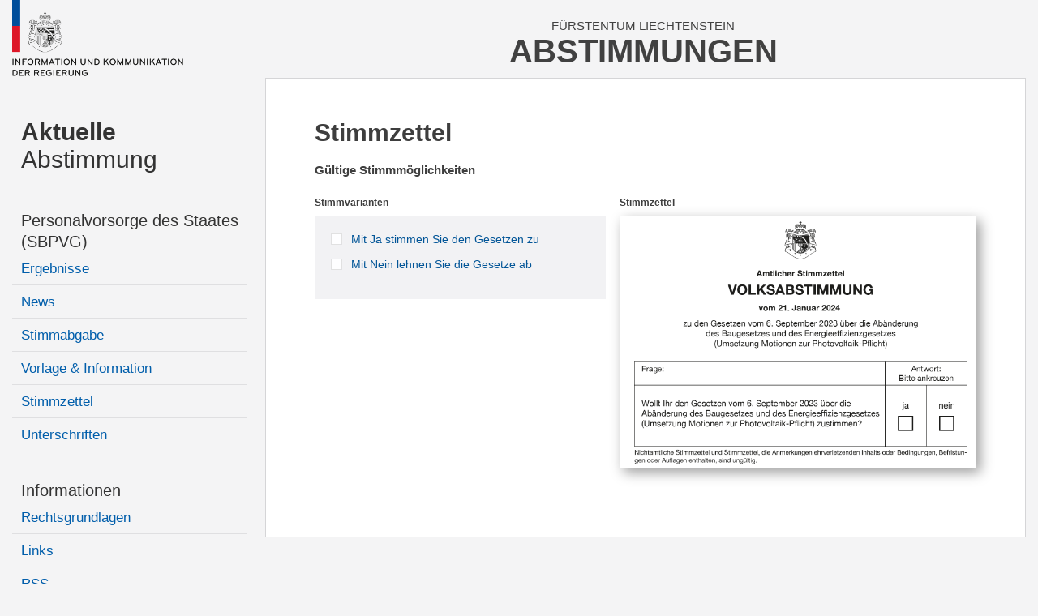

--- FILE ---
content_type: text/html; charset=utf-8
request_url: https://www.abstimmungen.li/stimmzettel/28
body_size: 6295
content:


<!DOCTYPE html>

<html xmlns="http://www.w3.org/1999/xhtml" lang="de">
<head><title>
	Abstimmungen Liechtenstein
</title><meta content="Abstimmungen" lang="de" name="author" /><meta content="Abstimmung, Wahlen, Stimmzettel, Wahlbeteiligung, Resultate" lang="de" name="keywords" /><meta name="viewport" content="width=device-width, user-scalable=no, initial-scale=1" />
    
    <link href="/styles/cssbundle?v=2U-ymhNQ7dKmGRpsrhFUXY0sQZY4jPYi5MSBNQEfXRI1" rel="stylesheet" />

    <link href="/styles/icomoon.css" rel="stylesheet" />

    <script src="/scripts/jsbundle?v=47GWKHMwjuV_itNhTsganjHmjv3veK0JKly2iEVJluI1" type="text/javascript"></script>

    
    <style type="text/css">
       body { overflow-x:auto; }
       .body--hidecombinations .left { display:none; } 
       .body--hidecombinations #stimmzettel .right { float:none; }
       .body--hidecombinations #stimmzettel .right > h3  { display:none; }
       .body--hidecombinations #stimmzettel > h2 { display:none; }
    </style>


    <!-- Matomo -->
    <script>
      var _paq = window._paq = window._paq || [];
        /* tracker methods like "setCustomDimension" should be called before "trackPageView" */
        _paq.push(['disableCookies']);
      _paq.push(['trackPageView']);
      _paq.push(['enableLinkTracking']);
      (function() {
        var u="https://matomo.gmg.biz/";
        _paq.push(['setTrackerUrl', u+'matomo.php']);
        _paq.push(['setSiteId', '32']);
        var d=document, g=d.createElement('script'), s=d.getElementsByTagName('script')[0];
        g.async=true; g.src=u+'matomo.js'; s.parentNode.insertBefore(g,s);
      })();
    </script>
    <!-- End Matomo Code -->
</head>
<body class="body ">
    <form method="post" action="./28" id="form1">
<div class="aspNetHidden">
<input type="hidden" name="__VIEWSTATE" id="__VIEWSTATE" value="/wEPDwUKLTM2NDY0MDk5MGRkhUVXraMmP4x4Jxylfzb5jSqiWNjXMvXoTGazgaCZpaI=" />
</div>

<div class="aspNetHidden">

	<input type="hidden" name="__VIEWSTATEGENERATOR" id="__VIEWSTATEGENERATOR" value="B43EC6F3" />
</div>
    <div class="page u-fullheight">
        <div class="page__header header">
            <div class="col-left header__left">
                <a href="/">
                    <img class="header__logo-desktop" src="/images/ikr-logo-desk@2x.png" alt="Logo IKR" />
                    <img class="header__logo-mobile" src="/images/ikr-logo-mob@2x.png" alt="Logo IKR" />
                </a>
            </div>
            <div class="col-right header__right">
                 <div class="header__headline">
                    <span class="headline__country">Fürstentum Liechtenstein</span>
                    <h1 class="headline__title">Abstimmungen</h1>
                </div>
                <a class="header__trigger menutrigger"><span class="menutrigger__icon icon-menu"></span><span class="menutrigger__icon icon-schliessen"></span></a>
            </div>
        </div>
        <div class="page__main main u-vert-gradient-gray ">
            <nav class="main__left col-left">
                <div id="divNavigation" class="main__nav nav"><ul><li  class="item item--level1" data-level="1"><a class="item__link" href="/" name="a0"><b>Aktuelle</b> Abstimmung</a><ul class="item__list"><li  class="item item--level2" data-level="2"><a class="item__link" href="" name="a1">Personalvorsorge des Staates (SBPVG)</a><ul class="item__list"><li  class="item item--level3" data-level="3"><a class="item__link" href="/resultat/35" name="a2">Ergebnisse</a></li><li  class="item item--level3" data-level="3"><a class="item__link" href="/personalvorsorge-des-staates-sbpvg-/news" name="a3">News</a></li><li  class="item item--level3" data-level="3"><a class="item__link" href="/personalvorsorge-des-staates-sbpvg-/stimmabgabe" name="a4">Stimmabgabe</a></li><li  class="item item--level3" data-level="3"><a class="item__link" href="/personalvorsorge-des-staates-sbpvg-/infos" name="a5">Vorlage & Information</a></li><li  class="item item--level3" data-level="3"><a class="item__link" href="/personalvorsorge-des-staates-sbpvg-/stimmzettel" name="a6">Stimmzettel</a></li><li  class="item item--level3" data-level="3"><a class="item__link" href="/personalvorsorge-des-staates-sbpvg-/unterschriften" name="a7">Unterschriften</a></li></ul></li></ul></li><li  class="item item--level2" data-level="2"><a class="item__link" href="" name="a0">Informationen</a><ul class="item__list"><li  class="item item--level3" data-level="3"><a class="item__link" href="/rechtsgrundlagen" name="a8">Rechtsgrundlagen</a></li><li  class="item item--level3" data-level="3"><a class="item__link" href="/links" name="a9">Links</a></li><li  class="item item--level3" data-level="3"><a class="item__link" href="/rss" name="a10">RSS</a></li><li  class="item item--level3" data-level="3"><a class="item__link" href="/kontakt" name="a11">Kontakt</a></li><li  class="item item--level3" data-level="3"><a class="item__link" href="/datenschutz" name="a12">Datenschutzerklärung</a></li></ul></li><li  class="item item--level1 archive item--selectedchild" data-level="1"><a class="item__link" href="/" name="a0"><b>Archiv</b></a><ul class="item__list"><li  class="item item--level2 item--selectedchild" data-level="2"><a class="item__link" href="/archiv/2024#a13" name="a13">2024</a><ul class="item__list"><li  class="item item--level3 item--selectedchild" data-level="3"><a class="item__link" href="/resultat/28#a14" name="a14">Photovoltaik-Pflicht<br/><span>21. Januar 2024</span></a><ul class="item__list"><li  class="item item--level4" data-level="4"><a class="item__link" href="/abstimmung/28#a15" name="a15">Vorlage & Information</a></li><li  class="item item--level4" data-level="4"><a class="item__link" href="/news/28#a16" name="a16">Chronologie</a></li><li  class="item item--level4 item--selected" data-level="4"><a class="item__link" href="/stimmzettel/28" name="a17">Stimmzettel</a></li><li  class="item item--level4" data-level="4"><a class="item__link" href="/unterschriften/28#a18" name="a18">Unterschriften</a></li></ul></li><li  class="item item--level3" data-level="3"><a class="item__link" href="/resultat/29#a19" name="a19">Anpassung der Gebäudevorschriften<br/><span>21. Januar 2024</span></a><ul class="item__list"><li  class="item item--level4" data-level="4"><a class="item__link" href="/abstimmung/29#a20" name="a20">Vorlage & Information</a></li><li  class="item item--level4" data-level="4"><a class="item__link" href="/news/29#a21" name="a21">Chronologie</a></li><li  class="item item--level4" data-level="4"><a class="item__link" href="/stimmzettel/29" name="a22">Stimmzettel</a></li><li  class="item item--level4" data-level="4"><a class="item__link" href="/unterschriften/29#a23" name="a23">Unterschriften</a></li></ul></li><li  class="item item--level3" data-level="3"><a class="item__link" href="/resultat/30#a24" name="a24">Elektronisches Gesundheitsdossier <br/><span>21. Januar 2024</span></a><ul class="item__list"><li  class="item item--level4" data-level="4"><a class="item__link" href="/abstimmung/30#a25" name="a25">Vorlage & Information</a></li><li  class="item item--level4" data-level="4"><a class="item__link" href="/news/30#a26" name="a26">Chronologie</a></li><li  class="item item--level4" data-level="4"><a class="item__link" href="/stimmzettel/30" name="a27">Stimmzettel</a></li><li  class="item item--level4" data-level="4"><a class="item__link" href="/unterschriften/30#a28" name="a28">Unterschriften</a></li></ul></li><li  class="item item--level3" data-level="3"><a class="item__link" href="/resultat/31#a29" name="a29">Einbezug des Volkes bei der Bestellung der Regierung<br/><span>25. Februar 2024</span></a><ul class="item__list"><li  class="item item--level4" data-level="4"><a class="item__link" href="/abstimmung/31#a30" name="a30">Vorlage & Information</a></li><li  class="item item--level4" data-level="4"><a class="item__link" href="/news/31#a31" name="a31">Chronologie</a></li><li  class="item item--level4" data-level="4"><a class="item__link" href="/stimmzettel/31" name="a32">Stimmzettel</a></li><li  class="item item--level4" data-level="4"><a class="item__link" href="/unterschriften/31#a33" name="a33">Unterschriften</a></li></ul></li><li  class="item item--level3" data-level="3"><a class="item__link" href="/resultat/32#a34" name="a34">Ergänzungskredit Neubau Landesspital<br/><span>16. Juni 2024</span></a><ul class="item__list"><li  class="item item--level4" data-level="4"><a class="item__link" href="/abstimmung/32#a35" name="a35">Vorlage & Information</a></li><li  class="item item--level4" data-level="4"><a class="item__link" href="/news/32#a36" name="a36">Chronologie</a></li><li  class="item item--level4" data-level="4"><a class="item__link" href="/stimmzettel/32" name="a37">Stimmzettel</a></li><li  class="item item--level4" data-level="4"><a class="item__link" href="/unterschriften/32#a38" name="a38">Unterschriften</a></li></ul></li><li  class="item item--level3" data-level="3"><a class="item__link" href="/resultat/33#a39" name="a39">Beitritt zum Internationalen Währungsfonds (IWF)<br/><span>22. September 2024</span></a><ul class="item__list"><li  class="item item--level4" data-level="4"><a class="item__link" href="/abstimmung/33#a40" name="a40">Vorlage & Information</a></li><li  class="item item--level4" data-level="4"><a class="item__link" href="/news/33#a41" name="a41">Chronologie</a></li><li  class="item item--level4" data-level="4"><a class="item__link" href="/stimmzettel/33" name="a42">Stimmzettel</a></li><li  class="item item--level4" data-level="4"><a class="item__link" href="/unterschriften/33#a43" name="a43">Unterschriften</a></li></ul></li><li  class="item item--level3" data-level="3"><a class="item__link" href="/resultat/34#a44" name="a44">Aufhebung des Gesetzes über den „Liechtensteinischen Rundfunk“<br/><span>27. Oktober 2024</span></a><ul class="item__list"><li  class="item item--level4" data-level="4"><a class="item__link" href="/abstimmung/34#a45" name="a45">Vorlage & Information</a></li><li  class="item item--level4" data-level="4"><a class="item__link" href="/news/34#a46" name="a46">Chronologie</a></li><li  class="item item--level4" data-level="4"><a class="item__link" href="/stimmzettel/34" name="a47">Stimmzettel</a></li><li  class="item item--level4" data-level="4"><a class="item__link" href="/unterschriften/34#a48" name="a48">Unterschriften</a></li></ul></li></ul></li><li  class="item item--level2" data-level="2"><a class="item__link" href="/archiv/2023#a49" name="a49">2023</a><ul class="item__list"><li  class="item item--level3" data-level="3"><a class="item__link" href="/resultat/27#a50" name="a50">Initiativbegehren "Casino-Verbot"<br/><span></span></a><ul class="item__list"><li  class="item item--level4" data-level="4"><a class="item__link" href="/abstimmung/27#a51" name="a51">Vorlage & Information</a></li><li  class="item item--level4" data-level="4"><a class="item__link" href="/news/27#a52" name="a52">Chronologie</a></li><li  class="item item--level4" data-level="4"><a class="item__link" href="/stimmzettel/27" name="a53">Stimmzettel</a></li><li  class="item item--level4" data-level="4"><a class="item__link" href="/unterschriften/27#a54" name="a54">Unterschriften</a></li></ul></li></ul></li><li  class="item item--level2" data-level="2"><a class="item__link" href="/archiv/2022#a55" name="a55">2022</a><ul class="item__list"><li  class="item item--level3" data-level="3"><a class="item__link" href="/resultat/25#a56" name="a56">Franchisebefreiung im Rentenalter<br/><span>26. Juni 2022</span></a><ul class="item__list"><li  class="item item--level4" data-level="4"><a class="item__link" href="/abstimmung/25#a57" name="a57">Vorlage & Information</a></li><li  class="item item--level4" data-level="4"><a class="item__link" href="/news/25#a58" name="a58">Chronologie</a></li><li  class="item item--level4" data-level="4"><a class="item__link" href="/stimmzettel/25" name="a59">Stimmzettel</a></li><li  class="item item--level4" data-level="4"><a class="item__link" href="/unterschriften/25#a60" name="a60">Unterschriften</a></li></ul></li><li  class="item item--level3" data-level="3"><a class="item__link" href="/resultat/26#a61" name="a61">Gesetzliche Grundlage für 2G-Regelung<br/><span>18. September 2022</span></a><ul class="item__list"><li  class="item item--level4" data-level="4"><a class="item__link" href="/abstimmung/26#a62" name="a62">Vorlage & Information</a></li><li  class="item item--level4" data-level="4"><a class="item__link" href="/news/26#a63" name="a63">Chronologie</a></li><li  class="item item--level4" data-level="4"><a class="item__link" href="/stimmzettel/26" name="a64">Stimmzettel</a></li><li  class="item item--level4" data-level="4"><a class="item__link" href="/unterschriften/26#a65" name="a65">Unterschriften</a></li></ul></li></ul></li><li  class="item item--level2" data-level="2"><a class="item__link" href="/archiv/2020#a66" name="a66">2020</a><ul class="item__list"><li  class="item item--level3" data-level="3"><a class="item__link" href="/resultat/22#a67" name="a67">HalbeHalbe<br/><span>30. August 2020</span></a><ul class="item__list"><li  class="item item--level4" data-level="4"><a class="item__link" href="/abstimmung/22#a68" name="a68">Vorlage & Information</a></li><li  class="item item--level4" data-level="4"><a class="item__link" href="/news/22#a69" name="a69">Chronologie</a></li><li  class="item item--level4" data-level="4"><a class="item__link" href="/stimmzettel/22" name="a70">Stimmzettel</a></li><li  class="item item--level4" data-level="4"><a class="item__link" href="/unterschriften/22#a71" name="a71">Unterschriften</a></li></ul></li><li  class="item item--level3" data-level="3"><a class="item__link" href="/resultat/23#a72" name="a72">Doppelte Staatsbürgerschaft<br/><span>30. August 2020</span></a><ul class="item__list"><li  class="item item--level4" data-level="4"><a class="item__link" href="/abstimmung/23#a73" name="a73">Vorlage & Information</a></li><li  class="item item--level4" data-level="4"><a class="item__link" href="/news/23#a74" name="a74">Chronologie</a></li><li  class="item item--level4" data-level="4"><a class="item__link" href="/stimmzettel/23" name="a75">Stimmzettel</a></li></ul></li><li  class="item item--level3" data-level="3"><a class="item__link" href="/resultat/24#a76" name="a76">S-Bahn<br/><span>30. August 2020</span></a><ul class="item__list"><li  class="item item--level4" data-level="4"><a class="item__link" href="/abstimmung/24#a77" name="a77">Vorlage & Information</a></li><li  class="item item--level4" data-level="4"><a class="item__link" href="/news/24#a78" name="a78">Chronologie</a></li><li  class="item item--level4" data-level="4"><a class="item__link" href="/stimmzettel/24" name="a79">Stimmzettel</a></li></ul></li></ul></li><li  class="item item--level2" data-level="2"><a class="item__link" href="/archiv/2019#a80" name="a80">2019</a><ul class="item__list"><li  class="item item--level3" data-level="3"><a class="item__link" href="/resultat/21#a81" name="a81">Neubau Landesspital<br/><span>24. November 2019</span></a><ul class="item__list"><li  class="item item--level4" data-level="4"><a class="item__link" href="/abstimmung/21#a82" name="a82">Vorlage & Information</a></li><li  class="item item--level4" data-level="4"><a class="item__link" href="/news/21#a83" name="a83">Chronologie</a></li><li  class="item item--level4" data-level="4"><a class="item__link" href="/stimmzettel/21" name="a84">Stimmzettel</a></li></ul></li></ul></li><li  class="item item--level2" data-level="2"><a class="item__link" href="/archiv/2018#a85" name="a85">2018</a><ul class="item__list"><li  class="item item--level3" data-level="3"><a class="item__link" href="/resultat/20#a86" name="a86">«Tour de Ski»<br/><span>Sonntag, 25. November 2018</span></a><ul class="item__list"><li  class="item item--level4" data-level="4"><a class="item__link" href="/abstimmung/20#a87" name="a87">Vorlage & Information</a></li><li  class="item item--level4" data-level="4"><a class="item__link" href="/news/20#a88" name="a88">Chronologie</a></li><li  class="item item--level4" data-level="4"><a class="item__link" href="/stimmzettel/20" name="a89">Stimmzettel</a></li><li  class="item item--level4" data-level="4"><a class="item__link" href="/unterschriften/20#a90" name="a90">Unterschriften</a></li></ul></li></ul></li><li  class="item item--level2" data-level="2"><a class="item__link" href="/archiv/2016#a91" name="a91">2016</a><ul class="item__list"><li  class="item item--level3" data-level="3"><a class="item__link" href="/resultat/19#a92" name="a92">Familienzulagengesetz<br/><span>18. September 2016</span></a><ul class="item__list"><li  class="item item--level4" data-level="4"><a class="item__link" href="/abstimmung/19#a93" name="a93">Vorlage & Information</a></li><li  class="item item--level4" data-level="4"><a class="item__link" href="/news/19#a94" name="a94">Chronologie</a></li><li  class="item item--level4" data-level="4"><a class="item__link" href="/stimmzettel/19" name="a95">Stimmzettel</a></li><li  class="item item--level4" data-level="4"><a class="item__link" href="/unterschriften/19#a96" name="a96">Unterschriften</a></li></ul></li></ul></li><li  class="item item--level2" data-level="2"><a class="item__link" href="/archiv/2015#a97" name="a97">2015</a><ul class="item__list"><li  class="item item--level3" data-level="3"><a class="item__link" href="/resultat/18#a98" name="a98">Krankenversicherungsgesetz<br/><span>13.12.2015</span></a><ul class="item__list"><li  class="item item--level4" data-level="4"><a class="item__link" href="/abstimmung/18#a99" name="a99">Vorlage & Information</a></li><li  class="item item--level4" data-level="4"><a class="item__link" href="/news/18#a100" name="a100">Chronologie</a></li><li  class="item item--level4" data-level="4"><a class="item__link" href="/stimmzettel/18" name="a101">Stimmzettel</a></li><li  class="item item--level4" data-level="4"><a class="item__link" href="/unterschriften/18#a102" name="a102">Unterschriften</a></li></ul></li></ul></li><li  class="item item--level2" data-level="2"><a class="item__link" href="/archiv/2014#a103" name="a103">2014</a><ul class="item__list"><li  class="item item--level3" data-level="3"><a class="item__link" href="/resultat/17#a104" name="a104">Pensionskasse<br/><span>15. Juni 2014</span></a><ul class="item__list"><li  class="item item--level4" data-level="4"><a class="item__link" href="/abstimmung/17#a105" name="a105">Vorlage & Information</a></li><li  class="item item--level4" data-level="4"><a class="item__link" href="/news/17#a106" name="a106">Chronologie</a></li><li  class="item item--level4" data-level="4"><a class="item__link" href="/stimmzettel/17" name="a107">Stimmzettel</a></li><li  class="item item--level4" data-level="4"><a class="item__link" href="/unterschriften/17#a108" name="a108">Unterschriften</a></li></ul></li></ul></li><li  class="item item--level2" data-level="2"><a class="item__link" href="/archiv/2012#a109" name="a109">2012</a><ul class="item__list"><li  class="item item--level3" data-level="3"><a class="item__link" href="/resultat/16#a110" name="a110">Ja - damit deine Stimme zählt<br/><span>29. Juni / 01. Juli 2012</span></a><ul class="item__list"><li  class="item item--level4" data-level="4"><a class="item__link" href="/abstimmung/16#a111" name="a111">Vorlage & Information</a></li><li  class="item item--level4" data-level="4"><a class="item__link" href="/news/16#a112" name="a112">Chronologie</a></li><li  class="item item--level4" data-level="4"><a class="item__link" href="/stimmzettel/16" name="a113">Stimmzettel</a></li><li  class="item item--level4" data-level="4"><a class="item__link" href="/unterschriften/16#a114" name="a114">Unterschriften</a></li></ul></li></ul></li><li  class="item item--level2" data-level="2"><a class="item__link" href="/archiv/2011#a115" name="a115">2011</a><ul class="item__list"><li  class="item item--level3" data-level="3"><a class="item__link" href="/resultat/13#a116" name="a116">Partnerschaftsgesetz<br/><span>17. / 19. Juni 2011</span></a><ul class="item__list"><li  class="item item--level4" data-level="4"><a class="item__link" href="/abstimmung/13#a117" name="a117">Vorlage & Information</a></li><li  class="item item--level4" data-level="4"><a class="item__link" href="/news/13#a118" name="a118">Chronologie</a></li><li  class="item item--level4" data-level="4"><a class="item__link" href="/stimmzettel/13" name="a119">Stimmzettel</a></li><li  class="item item--level4" data-level="4"><a class="item__link" href="/unterschriften/13#a120" name="a120">Unterschriften</a></li></ul></li><li  class="item item--level3" data-level="3"><a class="item__link" href="/resultat/14#a121" name="a121">Hilfe statt Strafe<br/><span>18. September 2011</span></a><ul class="item__list"><li  class="item item--level4" data-level="4"><a class="item__link" href="/abstimmung/14#a122" name="a122">Vorlage & Information</a></li><li  class="item item--level4" data-level="4"><a class="item__link" href="/news/14#a123" name="a123">Chronologie</a></li><li  class="item item--level4" data-level="4"><a class="item__link" href="/unterschriften/14#a124" name="a124">Unterschriften</a></li></ul></li><li  class="item item--level3" data-level="3"><a class="item__link" href="/resultat/15#a125" name="a125">Neubau Landesspital 2011<br/><span>30. Oktober 2011</span></a><ul class="item__list"><li  class="item item--level4" data-level="4"><a class="item__link" href="/abstimmung/15#a126" name="a126">Vorlage & Information</a></li><li  class="item item--level4" data-level="4"><a class="item__link" href="/news/15#a127" name="a127">Chronologie</a></li><li  class="item item--level4" data-level="4"><a class="item__link" href="/stimmzettel/15" name="a128">Stimmzettel</a></li><li  class="item item--level4" data-level="4"><a class="item__link" href="/unterschriften/15#a129" name="a129">Unterschriften</a></li></ul></li></ul></li><li  class="item item--level2" data-level="2"><a class="item__link" href="/archiv/2010#a130" name="a130">2010</a><ul class="item__list"><li  class="item item--level3" data-level="3"><a class="item__link" href="/resultat/12#a131" name="a131">Industriezubringer Schaan<br/><span>12./14. März 2010</span></a><ul class="item__list"><li  class="item item--level4" data-level="4"><a class="item__link" href="/abstimmung/12#a132" name="a132">Vorlage & Information</a></li><li  class="item item--level4" data-level="4"><a class="item__link" href="/news/12#a133" name="a133">Chronologie</a></li><li  class="item item--level4" data-level="4"><a class="item__link" href="/stimmzettel/12" name="a134">Stimmzettel</a></li><li  class="item item--level4" data-level="4"><a class="item__link" href="/unterschriften/12#a135" name="a135">Unterschriften</a></li></ul></li></ul></li><li  class="item item--level2" data-level="2"><a class="item__link" href="/archiv/2009#a136" name="a136">2009</a><ul class="item__list"><li  class="item item--level3" data-level="3"><a class="item__link" href="/resultat/9#a137" name="a137">SPES I<br/><span>27./29. März 2009</span></a><ul class="item__list"><li  class="item item--level4" data-level="4"><a class="item__link" href="/abstimmung/9#a138" name="a138">Vorlage & Information</a></li><li  class="item item--level4" data-level="4"><a class="item__link" href="/news/9#a139" name="a139">Chronologie</a></li><li  class="item item--level4" data-level="4"><a class="item__link" href="/stimmzettel/9" name="a140">Stimmzettel</a></li><li  class="item item--level4" data-level="4"><a class="item__link" href="/unterschriften/9#a141" name="a141">Unterschriften</a></li></ul></li><li  class="item item--level3" data-level="3"><a class="item__link" href="/resultat/10#a142" name="a142">Nichtraucherschutz<br/><span>27./29. März 2009</span></a><ul class="item__list"><li  class="item item--level4" data-level="4"><a class="item__link" href="/abstimmung/10#a143" name="a143">Vorlage & Information</a></li><li  class="item item--level4" data-level="4"><a class="item__link" href="/news/10#a144" name="a144">Chronologie</a></li><li  class="item item--level4" data-level="4"><a class="item__link" href="/unterschriften/10#a145" name="a145">Unterschriften</a></li></ul></li><li  class="item item--level3" data-level="3"><a class="item__link" href="/resultat/11#a146" name="a146">Mobilfunkanlagen<br/><span>4./6. Dezember 2009</span></a><ul class="item__list"><li  class="item item--level4" data-level="4"><a class="item__link" href="/abstimmung/11#a147" name="a147">Vorlage & Information</a></li><li  class="item item--level4" data-level="4"><a class="item__link" href="/news/11#a148" name="a148">Chronologie</a></li><li  class="item item--level4" data-level="4"><a class="item__link" href="/stimmzettel/11" name="a149">Stimmzettel</a></li><li  class="item item--level4" data-level="4"><a class="item__link" href="/unterschriften/11#a150" name="a150">Unterschriften</a></li></ul></li></ul></li><li  class="item item--level2" data-level="2"><a class="item__link" href="/archiv/2006#a151" name="a151">2006</a><ul class="item__list"><li  class="item item--level3" data-level="3"><a class="item__link" href="/resultat/1#a152" name="a152">Hundegesetz<br/><span>3. / 5. November 2006</span></a><ul class="item__list"><li  class="item item--level4" data-level="4"><a class="item__link" href="/abstimmung/1#a153" name="a153">Vorlage & Information</a></li><li  class="item item--level4" data-level="4"><a class="item__link" href="/news/1#a154" name="a154">Chronologie</a></li><li  class="item item--level4" data-level="4"><a class="item__link" href="/stimmzettel/1" name="a155">Stimmzettel</a></li></ul></li></ul></li><li  class="item item--level2" data-level="2"><a class="item__link" href="/archiv/2005#a156" name="a156">2005</a><ul class="item__list"><li  class="item item--level3" data-level="3"><a class="item__link" href="/resultat/3#a157" name="a157">Für das Leben<br/><span>25. / 27. November 2005</span></a><ul class="item__list"><li  class="item item--level4" data-level="4"><a class="item__link" href="/abstimmung/3#a158" name="a158">Vorlage & Information</a></li><li  class="item item--level4" data-level="4"><a class="item__link" href="/news/3#a159" name="a159">Chronologie</a></li><li  class="item item--level4" data-level="4"><a class="item__link" href="/stimmzettel/3" name="a160">Stimmzettel</a></li></ul></li></ul></li><li  class="item item--level2" data-level="2"><a class="item__link" href="/archiv/2004#a161" name="a161">2004</a><ul class="item__list"><li  class="item item--level3" data-level="3"><a class="item__link" href="/resultat/2#a162" name="a162">Polizeigebäude<br/><span>2. / 4. April 2004</span></a><ul class="item__list"><li  class="item item--level4" data-level="4"><a class="item__link" href="/abstimmung/2#a163" name="a163">Vorlage & Information</a></li><li  class="item item--level4" data-level="4"><a class="item__link" href="/news/2#a164" name="a164">Chronologie</a></li><li  class="item item--level4" data-level="4"><a class="item__link" href="/unterschriften/2#a165" name="a165">Unterschriften</a></li></ul></li><li  class="item item--level3" data-level="3"><a class="item__link" href="/resultat/4#a166" name="a166">NBU-Beitrag<br/><span>2. / 4. April 2004</span></a><ul class="item__list"><li  class="item item--level4" data-level="4"><a class="item__link" href="/abstimmung/4#a167" name="a167">Vorlage & Information</a></li><li  class="item item--level4" data-level="4"><a class="item__link" href="/news/4#a168" name="a168">Chronologie</a></li><li  class="item item--level4" data-level="4"><a class="item__link" href="/unterschriften/4#a169" name="a169">Unterschriften</a></li></ul></li></ul></li><li  class="item item--level2" data-level="2"><a class="item__link" href="/archiv/2003#a170" name="a170">2003</a><ul class="item__list"><li  class="item item--level3" data-level="3"><a class="item__link" href="/resultat/5#a171" name="a171">Verfassungsinitiativen<br/><span>14. / 16. März 2003</span></a><ul class="item__list"><li  class="item item--level4" data-level="4"><a class="item__link" href="/abstimmung/5#a172" name="a172">Vorlage & Information</a></li><li  class="item item--level4" data-level="4"><a class="item__link" href="/news/5#a173" name="a173">Chronologie</a></li><li  class="item item--level4" data-level="4"><a class="item__link" href="/stimmzettel/5" name="a174">Stimmzettel</a></li><li  class="item item--level4" data-level="4"><a class="item__link" href="/unterschriften/5#a175" name="a175">Unterschriften</a></li></ul></li></ul></li><li  class="item item--level2" data-level="2"><a class="item__link" href="/archiv/2002#a176" name="a176">2002</a><ul class="item__list"><li  class="item item--level3" data-level="3"><a class="item__link" href="/resultat/6#a177" name="a177">Raumplanungsreferendum<br/><span>27. / 29. September 2002</span></a><ul class="item__list"><li  class="item item--level4" data-level="4"><a class="item__link" href="/abstimmung/6#a178" name="a178">Vorlage & Information</a></li><li  class="item item--level4" data-level="4"><a class="item__link" href="/news/6#a179" name="a179">Chronologie</a></li></ul></li><li  class="item item--level3" data-level="3"><a class="item__link" href="/resultat/7#a180" name="a180">LBO-Referendum<br/><span>8. / 10. März 2002</span></a><ul class="item__list"><li  class="item item--level4" data-level="4"><a class="item__link" href="/abstimmung/7#a181" name="a181">Vorlage & Information</a></li><li  class="item item--level4" data-level="4"><a class="item__link" href="/news/7#a182" name="a182">Chronologie</a></li><li  class="item item--level4" data-level="4"><a class="item__link" href="/unterschriften/7#a183" name="a183">Unterschriften</a></li></ul></li><li  class="item item--level3" data-level="3"><a class="item__link" href="/resultat/8#a184" name="a184">Verkehrsinitiative<br/><span>8. / 10. März 2002</span></a><ul class="item__list"><li  class="item item--level4" data-level="4"><a class="item__link" href="/abstimmung/8#a185" name="a185">Vorlage & Information</a></li><li  class="item item--level4" data-level="4"><a class="item__link" href="/news/8#a186" name="a186">Chronologie</a></li><li  class="item item--level4" data-level="4"><a class="item__link" href="/unterschriften/8#a187" name="a187">Unterschriften</a></li></ul></li></ul></li></ul></li></ul></div>
            </nav>
            <div class="main__right col-right border">
                <h1 id="h1" class="main__stateheadline">Stimmzettel</h1>
                <div class="main__content content">
                    
    <div id="stimmzettel">
        
        <h2><span>Gültige Stimmmöglichkeiten</span></h2>
        <div class="right">
            <h3>Stimmzettel</h3>
            <div class="crosspanel">
                <img src="https://www.abstimmungen.li/files/attachments/28/stimmzettel-photovoltaik.png" id="content_img" class="paper shadow" alt="Stimmzettel" data-id="206" />
                <i class="icon-cross" style="display:none;"></i>
            </div>
        </div>

        <div class="left">
            <h3>Stimmvarianten</h3>
            <select name="ctl00$content$ddCombinations" id="content_ddCombinations" class="styled-select">

</select>
            <div class="box combinations">
            <ul>
                    <li id="content_repCombinations_li_0" data-id="0" data-xpos="339" data-ypos="239"><span>Mit Ja stimmen Sie den Gesetzen zu</span></li>
                
                    <li id="content_repCombinations_li_1" data-id="1" data-xpos="393" data-ypos="240"><span>Mit Nein lehnen Sie die Gesetze ab</span></li>
                </ul>
            </div>
        </div>
        <br class="clearing" />
        
        
    </div>
    <script type="text/javascript">
        $(document).ready(function (e) {

            $('.combinations li').click(function (e)
            {
                var elem = $(this);
                var icon = $('.crosspanel i');

                $('.combinations li').removeAttr('class');
                elem.attr('class', 'active');

                if (icon.length > 0)
                {
                    icon.show();

                    icon.css('left', elem.attr('data-xpos') + 'px');
                    icon.css('top', elem.attr('data-ypos') + 'px');

                    if ($(window).width() < 1024)
                    {
                        var crosspanel = $('.crosspanel');
                       
                        var x = parseFloat(elem.attr('data-xpos'));
                        var y = parseFloat(elem.attr('data-ypos'));
                       
                        var xp = (100 / 440) * x;
                        var xy = (100 / 324) * y;

                        icon.css('left', xp + '%');
                        icon.css('top', xy + '%');
                    }
                }
            });

            var li = $('.combinations li');

            if (li.length == 0) {
                $(document.body).addClass('body--hidecombinations');
            }
        });
    </script>

                    <br class="clearing" />
                </div>
                <br class="clearing" />
            </div>
            <br class="clearing" />
        </div>
    </div>
    </form>
    <div class="pullmenu-mobile" data-nid="0"></div>
    <div class="generalprobe__infobar"><p>Dies ist eine Testumgebung. Resultatswerte sind von alten Abstimmungen aus dem Archiv.</p></div>
</body>
</html>
